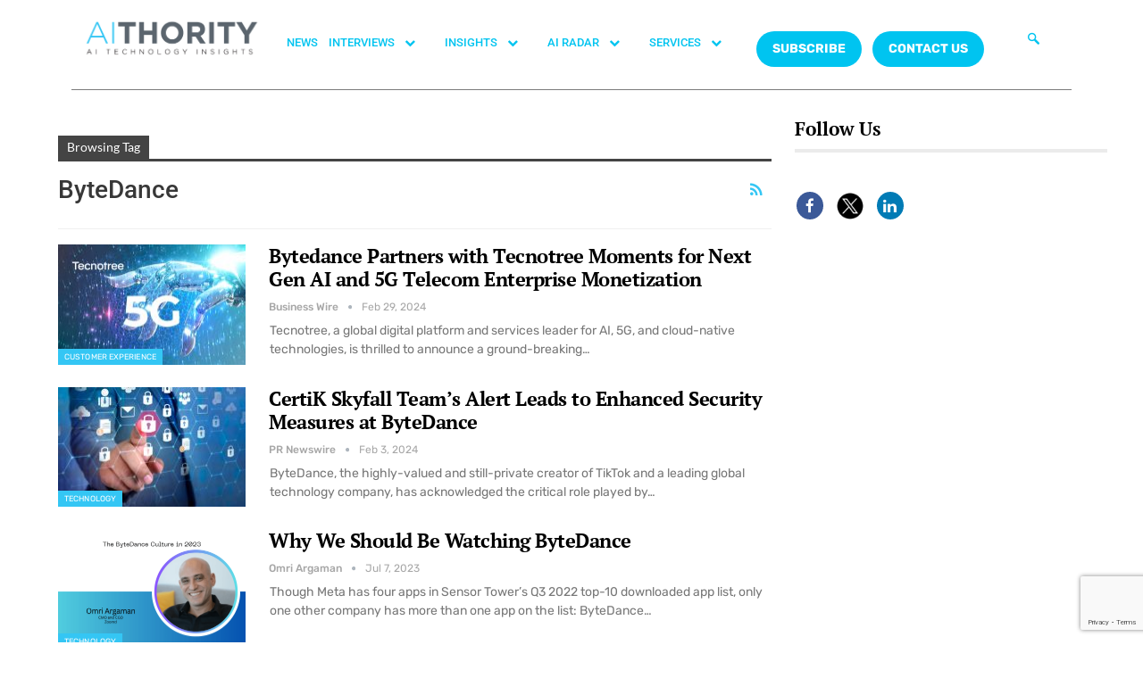

--- FILE ---
content_type: text/html; charset=utf-8
request_url: https://www.google.com/recaptcha/api2/anchor?ar=1&k=6Lc7zqoeAAAAAE-jPtW-bJGgpJyLZeApLxb9Tyth&co=aHR0cHM6Ly9haXRob3JpdHkuY29tOjQ0Mw..&hl=en&v=N67nZn4AqZkNcbeMu4prBgzg&size=invisible&anchor-ms=20000&execute-ms=30000&cb=rlxd21yuvjrv
body_size: 48758
content:
<!DOCTYPE HTML><html dir="ltr" lang="en"><head><meta http-equiv="Content-Type" content="text/html; charset=UTF-8">
<meta http-equiv="X-UA-Compatible" content="IE=edge">
<title>reCAPTCHA</title>
<style type="text/css">
/* cyrillic-ext */
@font-face {
  font-family: 'Roboto';
  font-style: normal;
  font-weight: 400;
  font-stretch: 100%;
  src: url(//fonts.gstatic.com/s/roboto/v48/KFO7CnqEu92Fr1ME7kSn66aGLdTylUAMa3GUBHMdazTgWw.woff2) format('woff2');
  unicode-range: U+0460-052F, U+1C80-1C8A, U+20B4, U+2DE0-2DFF, U+A640-A69F, U+FE2E-FE2F;
}
/* cyrillic */
@font-face {
  font-family: 'Roboto';
  font-style: normal;
  font-weight: 400;
  font-stretch: 100%;
  src: url(//fonts.gstatic.com/s/roboto/v48/KFO7CnqEu92Fr1ME7kSn66aGLdTylUAMa3iUBHMdazTgWw.woff2) format('woff2');
  unicode-range: U+0301, U+0400-045F, U+0490-0491, U+04B0-04B1, U+2116;
}
/* greek-ext */
@font-face {
  font-family: 'Roboto';
  font-style: normal;
  font-weight: 400;
  font-stretch: 100%;
  src: url(//fonts.gstatic.com/s/roboto/v48/KFO7CnqEu92Fr1ME7kSn66aGLdTylUAMa3CUBHMdazTgWw.woff2) format('woff2');
  unicode-range: U+1F00-1FFF;
}
/* greek */
@font-face {
  font-family: 'Roboto';
  font-style: normal;
  font-weight: 400;
  font-stretch: 100%;
  src: url(//fonts.gstatic.com/s/roboto/v48/KFO7CnqEu92Fr1ME7kSn66aGLdTylUAMa3-UBHMdazTgWw.woff2) format('woff2');
  unicode-range: U+0370-0377, U+037A-037F, U+0384-038A, U+038C, U+038E-03A1, U+03A3-03FF;
}
/* math */
@font-face {
  font-family: 'Roboto';
  font-style: normal;
  font-weight: 400;
  font-stretch: 100%;
  src: url(//fonts.gstatic.com/s/roboto/v48/KFO7CnqEu92Fr1ME7kSn66aGLdTylUAMawCUBHMdazTgWw.woff2) format('woff2');
  unicode-range: U+0302-0303, U+0305, U+0307-0308, U+0310, U+0312, U+0315, U+031A, U+0326-0327, U+032C, U+032F-0330, U+0332-0333, U+0338, U+033A, U+0346, U+034D, U+0391-03A1, U+03A3-03A9, U+03B1-03C9, U+03D1, U+03D5-03D6, U+03F0-03F1, U+03F4-03F5, U+2016-2017, U+2034-2038, U+203C, U+2040, U+2043, U+2047, U+2050, U+2057, U+205F, U+2070-2071, U+2074-208E, U+2090-209C, U+20D0-20DC, U+20E1, U+20E5-20EF, U+2100-2112, U+2114-2115, U+2117-2121, U+2123-214F, U+2190, U+2192, U+2194-21AE, U+21B0-21E5, U+21F1-21F2, U+21F4-2211, U+2213-2214, U+2216-22FF, U+2308-230B, U+2310, U+2319, U+231C-2321, U+2336-237A, U+237C, U+2395, U+239B-23B7, U+23D0, U+23DC-23E1, U+2474-2475, U+25AF, U+25B3, U+25B7, U+25BD, U+25C1, U+25CA, U+25CC, U+25FB, U+266D-266F, U+27C0-27FF, U+2900-2AFF, U+2B0E-2B11, U+2B30-2B4C, U+2BFE, U+3030, U+FF5B, U+FF5D, U+1D400-1D7FF, U+1EE00-1EEFF;
}
/* symbols */
@font-face {
  font-family: 'Roboto';
  font-style: normal;
  font-weight: 400;
  font-stretch: 100%;
  src: url(//fonts.gstatic.com/s/roboto/v48/KFO7CnqEu92Fr1ME7kSn66aGLdTylUAMaxKUBHMdazTgWw.woff2) format('woff2');
  unicode-range: U+0001-000C, U+000E-001F, U+007F-009F, U+20DD-20E0, U+20E2-20E4, U+2150-218F, U+2190, U+2192, U+2194-2199, U+21AF, U+21E6-21F0, U+21F3, U+2218-2219, U+2299, U+22C4-22C6, U+2300-243F, U+2440-244A, U+2460-24FF, U+25A0-27BF, U+2800-28FF, U+2921-2922, U+2981, U+29BF, U+29EB, U+2B00-2BFF, U+4DC0-4DFF, U+FFF9-FFFB, U+10140-1018E, U+10190-1019C, U+101A0, U+101D0-101FD, U+102E0-102FB, U+10E60-10E7E, U+1D2C0-1D2D3, U+1D2E0-1D37F, U+1F000-1F0FF, U+1F100-1F1AD, U+1F1E6-1F1FF, U+1F30D-1F30F, U+1F315, U+1F31C, U+1F31E, U+1F320-1F32C, U+1F336, U+1F378, U+1F37D, U+1F382, U+1F393-1F39F, U+1F3A7-1F3A8, U+1F3AC-1F3AF, U+1F3C2, U+1F3C4-1F3C6, U+1F3CA-1F3CE, U+1F3D4-1F3E0, U+1F3ED, U+1F3F1-1F3F3, U+1F3F5-1F3F7, U+1F408, U+1F415, U+1F41F, U+1F426, U+1F43F, U+1F441-1F442, U+1F444, U+1F446-1F449, U+1F44C-1F44E, U+1F453, U+1F46A, U+1F47D, U+1F4A3, U+1F4B0, U+1F4B3, U+1F4B9, U+1F4BB, U+1F4BF, U+1F4C8-1F4CB, U+1F4D6, U+1F4DA, U+1F4DF, U+1F4E3-1F4E6, U+1F4EA-1F4ED, U+1F4F7, U+1F4F9-1F4FB, U+1F4FD-1F4FE, U+1F503, U+1F507-1F50B, U+1F50D, U+1F512-1F513, U+1F53E-1F54A, U+1F54F-1F5FA, U+1F610, U+1F650-1F67F, U+1F687, U+1F68D, U+1F691, U+1F694, U+1F698, U+1F6AD, U+1F6B2, U+1F6B9-1F6BA, U+1F6BC, U+1F6C6-1F6CF, U+1F6D3-1F6D7, U+1F6E0-1F6EA, U+1F6F0-1F6F3, U+1F6F7-1F6FC, U+1F700-1F7FF, U+1F800-1F80B, U+1F810-1F847, U+1F850-1F859, U+1F860-1F887, U+1F890-1F8AD, U+1F8B0-1F8BB, U+1F8C0-1F8C1, U+1F900-1F90B, U+1F93B, U+1F946, U+1F984, U+1F996, U+1F9E9, U+1FA00-1FA6F, U+1FA70-1FA7C, U+1FA80-1FA89, U+1FA8F-1FAC6, U+1FACE-1FADC, U+1FADF-1FAE9, U+1FAF0-1FAF8, U+1FB00-1FBFF;
}
/* vietnamese */
@font-face {
  font-family: 'Roboto';
  font-style: normal;
  font-weight: 400;
  font-stretch: 100%;
  src: url(//fonts.gstatic.com/s/roboto/v48/KFO7CnqEu92Fr1ME7kSn66aGLdTylUAMa3OUBHMdazTgWw.woff2) format('woff2');
  unicode-range: U+0102-0103, U+0110-0111, U+0128-0129, U+0168-0169, U+01A0-01A1, U+01AF-01B0, U+0300-0301, U+0303-0304, U+0308-0309, U+0323, U+0329, U+1EA0-1EF9, U+20AB;
}
/* latin-ext */
@font-face {
  font-family: 'Roboto';
  font-style: normal;
  font-weight: 400;
  font-stretch: 100%;
  src: url(//fonts.gstatic.com/s/roboto/v48/KFO7CnqEu92Fr1ME7kSn66aGLdTylUAMa3KUBHMdazTgWw.woff2) format('woff2');
  unicode-range: U+0100-02BA, U+02BD-02C5, U+02C7-02CC, U+02CE-02D7, U+02DD-02FF, U+0304, U+0308, U+0329, U+1D00-1DBF, U+1E00-1E9F, U+1EF2-1EFF, U+2020, U+20A0-20AB, U+20AD-20C0, U+2113, U+2C60-2C7F, U+A720-A7FF;
}
/* latin */
@font-face {
  font-family: 'Roboto';
  font-style: normal;
  font-weight: 400;
  font-stretch: 100%;
  src: url(//fonts.gstatic.com/s/roboto/v48/KFO7CnqEu92Fr1ME7kSn66aGLdTylUAMa3yUBHMdazQ.woff2) format('woff2');
  unicode-range: U+0000-00FF, U+0131, U+0152-0153, U+02BB-02BC, U+02C6, U+02DA, U+02DC, U+0304, U+0308, U+0329, U+2000-206F, U+20AC, U+2122, U+2191, U+2193, U+2212, U+2215, U+FEFF, U+FFFD;
}
/* cyrillic-ext */
@font-face {
  font-family: 'Roboto';
  font-style: normal;
  font-weight: 500;
  font-stretch: 100%;
  src: url(//fonts.gstatic.com/s/roboto/v48/KFO7CnqEu92Fr1ME7kSn66aGLdTylUAMa3GUBHMdazTgWw.woff2) format('woff2');
  unicode-range: U+0460-052F, U+1C80-1C8A, U+20B4, U+2DE0-2DFF, U+A640-A69F, U+FE2E-FE2F;
}
/* cyrillic */
@font-face {
  font-family: 'Roboto';
  font-style: normal;
  font-weight: 500;
  font-stretch: 100%;
  src: url(//fonts.gstatic.com/s/roboto/v48/KFO7CnqEu92Fr1ME7kSn66aGLdTylUAMa3iUBHMdazTgWw.woff2) format('woff2');
  unicode-range: U+0301, U+0400-045F, U+0490-0491, U+04B0-04B1, U+2116;
}
/* greek-ext */
@font-face {
  font-family: 'Roboto';
  font-style: normal;
  font-weight: 500;
  font-stretch: 100%;
  src: url(//fonts.gstatic.com/s/roboto/v48/KFO7CnqEu92Fr1ME7kSn66aGLdTylUAMa3CUBHMdazTgWw.woff2) format('woff2');
  unicode-range: U+1F00-1FFF;
}
/* greek */
@font-face {
  font-family: 'Roboto';
  font-style: normal;
  font-weight: 500;
  font-stretch: 100%;
  src: url(//fonts.gstatic.com/s/roboto/v48/KFO7CnqEu92Fr1ME7kSn66aGLdTylUAMa3-UBHMdazTgWw.woff2) format('woff2');
  unicode-range: U+0370-0377, U+037A-037F, U+0384-038A, U+038C, U+038E-03A1, U+03A3-03FF;
}
/* math */
@font-face {
  font-family: 'Roboto';
  font-style: normal;
  font-weight: 500;
  font-stretch: 100%;
  src: url(//fonts.gstatic.com/s/roboto/v48/KFO7CnqEu92Fr1ME7kSn66aGLdTylUAMawCUBHMdazTgWw.woff2) format('woff2');
  unicode-range: U+0302-0303, U+0305, U+0307-0308, U+0310, U+0312, U+0315, U+031A, U+0326-0327, U+032C, U+032F-0330, U+0332-0333, U+0338, U+033A, U+0346, U+034D, U+0391-03A1, U+03A3-03A9, U+03B1-03C9, U+03D1, U+03D5-03D6, U+03F0-03F1, U+03F4-03F5, U+2016-2017, U+2034-2038, U+203C, U+2040, U+2043, U+2047, U+2050, U+2057, U+205F, U+2070-2071, U+2074-208E, U+2090-209C, U+20D0-20DC, U+20E1, U+20E5-20EF, U+2100-2112, U+2114-2115, U+2117-2121, U+2123-214F, U+2190, U+2192, U+2194-21AE, U+21B0-21E5, U+21F1-21F2, U+21F4-2211, U+2213-2214, U+2216-22FF, U+2308-230B, U+2310, U+2319, U+231C-2321, U+2336-237A, U+237C, U+2395, U+239B-23B7, U+23D0, U+23DC-23E1, U+2474-2475, U+25AF, U+25B3, U+25B7, U+25BD, U+25C1, U+25CA, U+25CC, U+25FB, U+266D-266F, U+27C0-27FF, U+2900-2AFF, U+2B0E-2B11, U+2B30-2B4C, U+2BFE, U+3030, U+FF5B, U+FF5D, U+1D400-1D7FF, U+1EE00-1EEFF;
}
/* symbols */
@font-face {
  font-family: 'Roboto';
  font-style: normal;
  font-weight: 500;
  font-stretch: 100%;
  src: url(//fonts.gstatic.com/s/roboto/v48/KFO7CnqEu92Fr1ME7kSn66aGLdTylUAMaxKUBHMdazTgWw.woff2) format('woff2');
  unicode-range: U+0001-000C, U+000E-001F, U+007F-009F, U+20DD-20E0, U+20E2-20E4, U+2150-218F, U+2190, U+2192, U+2194-2199, U+21AF, U+21E6-21F0, U+21F3, U+2218-2219, U+2299, U+22C4-22C6, U+2300-243F, U+2440-244A, U+2460-24FF, U+25A0-27BF, U+2800-28FF, U+2921-2922, U+2981, U+29BF, U+29EB, U+2B00-2BFF, U+4DC0-4DFF, U+FFF9-FFFB, U+10140-1018E, U+10190-1019C, U+101A0, U+101D0-101FD, U+102E0-102FB, U+10E60-10E7E, U+1D2C0-1D2D3, U+1D2E0-1D37F, U+1F000-1F0FF, U+1F100-1F1AD, U+1F1E6-1F1FF, U+1F30D-1F30F, U+1F315, U+1F31C, U+1F31E, U+1F320-1F32C, U+1F336, U+1F378, U+1F37D, U+1F382, U+1F393-1F39F, U+1F3A7-1F3A8, U+1F3AC-1F3AF, U+1F3C2, U+1F3C4-1F3C6, U+1F3CA-1F3CE, U+1F3D4-1F3E0, U+1F3ED, U+1F3F1-1F3F3, U+1F3F5-1F3F7, U+1F408, U+1F415, U+1F41F, U+1F426, U+1F43F, U+1F441-1F442, U+1F444, U+1F446-1F449, U+1F44C-1F44E, U+1F453, U+1F46A, U+1F47D, U+1F4A3, U+1F4B0, U+1F4B3, U+1F4B9, U+1F4BB, U+1F4BF, U+1F4C8-1F4CB, U+1F4D6, U+1F4DA, U+1F4DF, U+1F4E3-1F4E6, U+1F4EA-1F4ED, U+1F4F7, U+1F4F9-1F4FB, U+1F4FD-1F4FE, U+1F503, U+1F507-1F50B, U+1F50D, U+1F512-1F513, U+1F53E-1F54A, U+1F54F-1F5FA, U+1F610, U+1F650-1F67F, U+1F687, U+1F68D, U+1F691, U+1F694, U+1F698, U+1F6AD, U+1F6B2, U+1F6B9-1F6BA, U+1F6BC, U+1F6C6-1F6CF, U+1F6D3-1F6D7, U+1F6E0-1F6EA, U+1F6F0-1F6F3, U+1F6F7-1F6FC, U+1F700-1F7FF, U+1F800-1F80B, U+1F810-1F847, U+1F850-1F859, U+1F860-1F887, U+1F890-1F8AD, U+1F8B0-1F8BB, U+1F8C0-1F8C1, U+1F900-1F90B, U+1F93B, U+1F946, U+1F984, U+1F996, U+1F9E9, U+1FA00-1FA6F, U+1FA70-1FA7C, U+1FA80-1FA89, U+1FA8F-1FAC6, U+1FACE-1FADC, U+1FADF-1FAE9, U+1FAF0-1FAF8, U+1FB00-1FBFF;
}
/* vietnamese */
@font-face {
  font-family: 'Roboto';
  font-style: normal;
  font-weight: 500;
  font-stretch: 100%;
  src: url(//fonts.gstatic.com/s/roboto/v48/KFO7CnqEu92Fr1ME7kSn66aGLdTylUAMa3OUBHMdazTgWw.woff2) format('woff2');
  unicode-range: U+0102-0103, U+0110-0111, U+0128-0129, U+0168-0169, U+01A0-01A1, U+01AF-01B0, U+0300-0301, U+0303-0304, U+0308-0309, U+0323, U+0329, U+1EA0-1EF9, U+20AB;
}
/* latin-ext */
@font-face {
  font-family: 'Roboto';
  font-style: normal;
  font-weight: 500;
  font-stretch: 100%;
  src: url(//fonts.gstatic.com/s/roboto/v48/KFO7CnqEu92Fr1ME7kSn66aGLdTylUAMa3KUBHMdazTgWw.woff2) format('woff2');
  unicode-range: U+0100-02BA, U+02BD-02C5, U+02C7-02CC, U+02CE-02D7, U+02DD-02FF, U+0304, U+0308, U+0329, U+1D00-1DBF, U+1E00-1E9F, U+1EF2-1EFF, U+2020, U+20A0-20AB, U+20AD-20C0, U+2113, U+2C60-2C7F, U+A720-A7FF;
}
/* latin */
@font-face {
  font-family: 'Roboto';
  font-style: normal;
  font-weight: 500;
  font-stretch: 100%;
  src: url(//fonts.gstatic.com/s/roboto/v48/KFO7CnqEu92Fr1ME7kSn66aGLdTylUAMa3yUBHMdazQ.woff2) format('woff2');
  unicode-range: U+0000-00FF, U+0131, U+0152-0153, U+02BB-02BC, U+02C6, U+02DA, U+02DC, U+0304, U+0308, U+0329, U+2000-206F, U+20AC, U+2122, U+2191, U+2193, U+2212, U+2215, U+FEFF, U+FFFD;
}
/* cyrillic-ext */
@font-face {
  font-family: 'Roboto';
  font-style: normal;
  font-weight: 900;
  font-stretch: 100%;
  src: url(//fonts.gstatic.com/s/roboto/v48/KFO7CnqEu92Fr1ME7kSn66aGLdTylUAMa3GUBHMdazTgWw.woff2) format('woff2');
  unicode-range: U+0460-052F, U+1C80-1C8A, U+20B4, U+2DE0-2DFF, U+A640-A69F, U+FE2E-FE2F;
}
/* cyrillic */
@font-face {
  font-family: 'Roboto';
  font-style: normal;
  font-weight: 900;
  font-stretch: 100%;
  src: url(//fonts.gstatic.com/s/roboto/v48/KFO7CnqEu92Fr1ME7kSn66aGLdTylUAMa3iUBHMdazTgWw.woff2) format('woff2');
  unicode-range: U+0301, U+0400-045F, U+0490-0491, U+04B0-04B1, U+2116;
}
/* greek-ext */
@font-face {
  font-family: 'Roboto';
  font-style: normal;
  font-weight: 900;
  font-stretch: 100%;
  src: url(//fonts.gstatic.com/s/roboto/v48/KFO7CnqEu92Fr1ME7kSn66aGLdTylUAMa3CUBHMdazTgWw.woff2) format('woff2');
  unicode-range: U+1F00-1FFF;
}
/* greek */
@font-face {
  font-family: 'Roboto';
  font-style: normal;
  font-weight: 900;
  font-stretch: 100%;
  src: url(//fonts.gstatic.com/s/roboto/v48/KFO7CnqEu92Fr1ME7kSn66aGLdTylUAMa3-UBHMdazTgWw.woff2) format('woff2');
  unicode-range: U+0370-0377, U+037A-037F, U+0384-038A, U+038C, U+038E-03A1, U+03A3-03FF;
}
/* math */
@font-face {
  font-family: 'Roboto';
  font-style: normal;
  font-weight: 900;
  font-stretch: 100%;
  src: url(//fonts.gstatic.com/s/roboto/v48/KFO7CnqEu92Fr1ME7kSn66aGLdTylUAMawCUBHMdazTgWw.woff2) format('woff2');
  unicode-range: U+0302-0303, U+0305, U+0307-0308, U+0310, U+0312, U+0315, U+031A, U+0326-0327, U+032C, U+032F-0330, U+0332-0333, U+0338, U+033A, U+0346, U+034D, U+0391-03A1, U+03A3-03A9, U+03B1-03C9, U+03D1, U+03D5-03D6, U+03F0-03F1, U+03F4-03F5, U+2016-2017, U+2034-2038, U+203C, U+2040, U+2043, U+2047, U+2050, U+2057, U+205F, U+2070-2071, U+2074-208E, U+2090-209C, U+20D0-20DC, U+20E1, U+20E5-20EF, U+2100-2112, U+2114-2115, U+2117-2121, U+2123-214F, U+2190, U+2192, U+2194-21AE, U+21B0-21E5, U+21F1-21F2, U+21F4-2211, U+2213-2214, U+2216-22FF, U+2308-230B, U+2310, U+2319, U+231C-2321, U+2336-237A, U+237C, U+2395, U+239B-23B7, U+23D0, U+23DC-23E1, U+2474-2475, U+25AF, U+25B3, U+25B7, U+25BD, U+25C1, U+25CA, U+25CC, U+25FB, U+266D-266F, U+27C0-27FF, U+2900-2AFF, U+2B0E-2B11, U+2B30-2B4C, U+2BFE, U+3030, U+FF5B, U+FF5D, U+1D400-1D7FF, U+1EE00-1EEFF;
}
/* symbols */
@font-face {
  font-family: 'Roboto';
  font-style: normal;
  font-weight: 900;
  font-stretch: 100%;
  src: url(//fonts.gstatic.com/s/roboto/v48/KFO7CnqEu92Fr1ME7kSn66aGLdTylUAMaxKUBHMdazTgWw.woff2) format('woff2');
  unicode-range: U+0001-000C, U+000E-001F, U+007F-009F, U+20DD-20E0, U+20E2-20E4, U+2150-218F, U+2190, U+2192, U+2194-2199, U+21AF, U+21E6-21F0, U+21F3, U+2218-2219, U+2299, U+22C4-22C6, U+2300-243F, U+2440-244A, U+2460-24FF, U+25A0-27BF, U+2800-28FF, U+2921-2922, U+2981, U+29BF, U+29EB, U+2B00-2BFF, U+4DC0-4DFF, U+FFF9-FFFB, U+10140-1018E, U+10190-1019C, U+101A0, U+101D0-101FD, U+102E0-102FB, U+10E60-10E7E, U+1D2C0-1D2D3, U+1D2E0-1D37F, U+1F000-1F0FF, U+1F100-1F1AD, U+1F1E6-1F1FF, U+1F30D-1F30F, U+1F315, U+1F31C, U+1F31E, U+1F320-1F32C, U+1F336, U+1F378, U+1F37D, U+1F382, U+1F393-1F39F, U+1F3A7-1F3A8, U+1F3AC-1F3AF, U+1F3C2, U+1F3C4-1F3C6, U+1F3CA-1F3CE, U+1F3D4-1F3E0, U+1F3ED, U+1F3F1-1F3F3, U+1F3F5-1F3F7, U+1F408, U+1F415, U+1F41F, U+1F426, U+1F43F, U+1F441-1F442, U+1F444, U+1F446-1F449, U+1F44C-1F44E, U+1F453, U+1F46A, U+1F47D, U+1F4A3, U+1F4B0, U+1F4B3, U+1F4B9, U+1F4BB, U+1F4BF, U+1F4C8-1F4CB, U+1F4D6, U+1F4DA, U+1F4DF, U+1F4E3-1F4E6, U+1F4EA-1F4ED, U+1F4F7, U+1F4F9-1F4FB, U+1F4FD-1F4FE, U+1F503, U+1F507-1F50B, U+1F50D, U+1F512-1F513, U+1F53E-1F54A, U+1F54F-1F5FA, U+1F610, U+1F650-1F67F, U+1F687, U+1F68D, U+1F691, U+1F694, U+1F698, U+1F6AD, U+1F6B2, U+1F6B9-1F6BA, U+1F6BC, U+1F6C6-1F6CF, U+1F6D3-1F6D7, U+1F6E0-1F6EA, U+1F6F0-1F6F3, U+1F6F7-1F6FC, U+1F700-1F7FF, U+1F800-1F80B, U+1F810-1F847, U+1F850-1F859, U+1F860-1F887, U+1F890-1F8AD, U+1F8B0-1F8BB, U+1F8C0-1F8C1, U+1F900-1F90B, U+1F93B, U+1F946, U+1F984, U+1F996, U+1F9E9, U+1FA00-1FA6F, U+1FA70-1FA7C, U+1FA80-1FA89, U+1FA8F-1FAC6, U+1FACE-1FADC, U+1FADF-1FAE9, U+1FAF0-1FAF8, U+1FB00-1FBFF;
}
/* vietnamese */
@font-face {
  font-family: 'Roboto';
  font-style: normal;
  font-weight: 900;
  font-stretch: 100%;
  src: url(//fonts.gstatic.com/s/roboto/v48/KFO7CnqEu92Fr1ME7kSn66aGLdTylUAMa3OUBHMdazTgWw.woff2) format('woff2');
  unicode-range: U+0102-0103, U+0110-0111, U+0128-0129, U+0168-0169, U+01A0-01A1, U+01AF-01B0, U+0300-0301, U+0303-0304, U+0308-0309, U+0323, U+0329, U+1EA0-1EF9, U+20AB;
}
/* latin-ext */
@font-face {
  font-family: 'Roboto';
  font-style: normal;
  font-weight: 900;
  font-stretch: 100%;
  src: url(//fonts.gstatic.com/s/roboto/v48/KFO7CnqEu92Fr1ME7kSn66aGLdTylUAMa3KUBHMdazTgWw.woff2) format('woff2');
  unicode-range: U+0100-02BA, U+02BD-02C5, U+02C7-02CC, U+02CE-02D7, U+02DD-02FF, U+0304, U+0308, U+0329, U+1D00-1DBF, U+1E00-1E9F, U+1EF2-1EFF, U+2020, U+20A0-20AB, U+20AD-20C0, U+2113, U+2C60-2C7F, U+A720-A7FF;
}
/* latin */
@font-face {
  font-family: 'Roboto';
  font-style: normal;
  font-weight: 900;
  font-stretch: 100%;
  src: url(//fonts.gstatic.com/s/roboto/v48/KFO7CnqEu92Fr1ME7kSn66aGLdTylUAMa3yUBHMdazQ.woff2) format('woff2');
  unicode-range: U+0000-00FF, U+0131, U+0152-0153, U+02BB-02BC, U+02C6, U+02DA, U+02DC, U+0304, U+0308, U+0329, U+2000-206F, U+20AC, U+2122, U+2191, U+2193, U+2212, U+2215, U+FEFF, U+FFFD;
}

</style>
<link rel="stylesheet" type="text/css" href="https://www.gstatic.com/recaptcha/releases/N67nZn4AqZkNcbeMu4prBgzg/styles__ltr.css">
<script nonce="AB0YDyORPq4JcrWNbmBXMw" type="text/javascript">window['__recaptcha_api'] = 'https://www.google.com/recaptcha/api2/';</script>
<script type="text/javascript" src="https://www.gstatic.com/recaptcha/releases/N67nZn4AqZkNcbeMu4prBgzg/recaptcha__en.js" nonce="AB0YDyORPq4JcrWNbmBXMw">
      
    </script></head>
<body><div id="rc-anchor-alert" class="rc-anchor-alert"></div>
<input type="hidden" id="recaptcha-token" value="[base64]">
<script type="text/javascript" nonce="AB0YDyORPq4JcrWNbmBXMw">
      recaptcha.anchor.Main.init("[\x22ainput\x22,[\x22bgdata\x22,\x22\x22,\[base64]/[base64]/[base64]/[base64]/[base64]/[base64]/KGcoTywyNTMsTy5PKSxVRyhPLEMpKTpnKE8sMjUzLEMpLE8pKSxsKSksTykpfSxieT1mdW5jdGlvbihDLE8sdSxsKXtmb3IobD0odT1SKEMpLDApO08+MDtPLS0pbD1sPDw4fFooQyk7ZyhDLHUsbCl9LFVHPWZ1bmN0aW9uKEMsTyl7Qy5pLmxlbmd0aD4xMDQ/[base64]/[base64]/[base64]/[base64]/[base64]/[base64]/[base64]\\u003d\x22,\[base64]\x22,\x22w5/Dv8KRV1nCosKqw7XDrATChXrDlyLCjTc/wpfCq8Kaw5HDvTcaBn1PwpxPXMKTwrY3wpnDpz7DsyfDvV5NRDrCtsKSw5rDocOhXwTDhHLCoVHDuSDCq8KYXsKsMsOjwpZCN8Kow5BwTcKJwrY/UcOTw5JgW2RlfFfCnMOhHS3CmjnDp0vDiB3DsEFFN8KEQiANw43DlMKUw5FuwopSDsOyZRnDpy7CsMKQw6hjeU3DjMOOwpUVcsORwrLDksKmYMOHwrHCgQY/wr7DlUlZMsOqwpnCo8OUIcKbEsO5w5YORMK5w4BTScOIwqPDhRjCpcKeJX/ChMKpUMOPC8OHw57DgMOJcizDqcOlwoDCp8OjSMKiwqXDq8OCw4l5wqMHExsQw5VYRlcaQi/DuVXDnMO4JsKnYsOWw64vGsOpJcKQw5oGwofCuMKmw7nDigzDt8OoXMKQfD9CTQHDscOBDsOUw63DrsKwwpZ4w5XDqQ40P0zChSYjb0QABVcBw74IA8OlwplIHhzCgDDDlcOdwp1owqxyNsKpJVHDowYWbsK+QDdGw5rCl8Okd8KafVFEw7tIIm/[base64]/CrsKaw6DDsR4ATncTw4ZjwqzDmMKewpsVGMOLwrTDng9+woDCi1XDlRHDjcKrw7EvwqgpRkBowqZaMMKPwpIScWXCoDTCnHR2w697wpdrHErDpxDDksKpwoBoIsOgwq/[base64]/woDCmWlqwppNw4BcRSXCpsOoAsODwqvCgFAiVjtyHxLDmsOOw7jDtcKaw7RaUsO/cWFVwq7DkgFAw4fDscKrGC7DpMK6woEePlPClDJLw7gXwovChloUdsOpbmJEwq0pIsK+woI5wqtBXcO0X8OcwrNSJTLDjgbCn8KaL8KrOMKvPMK3w73CtMKmwqYuw5PDi0giw7LDjwvCtXBVwqs6McK5Kw3CosK9wrvDg8O/WcKzYMKKSE0Vw5BKwo8lKMO/w6XDoWXDnhZbYcKyfsKWwqbCmsKFwqjCg8K7wr7CnsKPUMO6Yj4XAsKWF0PDtcOlw4wIQh40OkTDn8Kpw77CjAV1w4B1w54STDHCp8OWw7jCmMK6wrBHE8KowozDmkrDvMKrEmE7wqzDkFoxB8Ofw4M7w4QRVMKoTgFvbWpjw4RVwpjDvFs9w6bCocKpOH/[base64]/Ds8KOCsK4f8OIw78UccOVwrN/wojDt8Kee34ncMK4w7tsA8KBdljCusOfwq5cPsOAw4fCvUPCoA9hw6Yiwql3KMKNesORZhLDm2E5ccKhwpnDjsKZw4jDv8KYw4HDsCjCr2DCg8KVwrTCk8Kjw5HCmw7DscOBFsOFSlvDlsO4wovDk8Ofw5bCv8OAw645Q8Ktw6pbEll1wrE3wo1eA8Kawo/[base64]/E8Kww5jCgMOTHxlQA1PCp2AuwrjDnl9+w5XCi2jCknt/[base64]/KMKXwpsxPMOmwpnCjQjDhcOeYXTDhShCw7hEwp/CmsOYwo5AQl3DjcORKxJQPiE/wqbDoxBlwoDCoMOaUsONOi9Vw6g+RMK3w7vCpcK1wpTDvMK8GGprGnFIA0hFwprDsgYfTsOCwoNewrdtHMOQC8KnfsKhw4bDnMKcKsONwqHCtcKFw5oww6Rgwrc2XMKBWBFVwrvDgMOWwqTCv8O8wqXDsC7CuH3Du8KWwrRswpPDjMK/[base64]/CuMKTAVJ1by8UCsO/w6zDj0cVw6YpM07DsMOXRsOFD8O1fVxwwpfDuzZywpHDlh/[base64]/w4FUwoZwRMOofcOeG31/wpfCqMOCw77Dsg5aw6wKw5LCt8KUwo00V8OWw63CpynCuVjDhMKuw4E1V8KvwoRQw7PDqsK4wrvCoE7CkjcaN8O4wrFgSsKkPcKubz03G1BDw7TDg8KSY3ExS8OZwq42w64ewpFLGnRsTy8sF8KAdsOnwqfDj8KPwrPDpWLCv8O7RMK/[base64]/HkIQU0BLFMOKw4TCn8K/NcKmCDEvLzvCvS4wTSzCocKzwoPCuwLDnC/Ds8OIwpTChD3CgTLCnsOMUcKeCMKEwprCg8O3OcOUSsObw57CkwHCqmvCtWU+w6/[base64]/ChcK+eMOxD8K2wqzCjcOow71Tw7jCgMKvw6leQ8KuecOHI8O0w7TCokLDgsOZCCbCj2HCtHdMwprDicKhUMOJw48aw54tZlYJwokYCMKSwpBJO2shw4UtwrzDr03CksKRS2kcw4PDtG5pJcO3w7/DhcOZwrDCpnrCs8KHTiVWw6rDmGBgH8KqwoRYwpPCjMO8w7lRw6xuwoLCnxRMbAbClMOtHztBw6PCpMKDMjxnwrzCmGjCi1AAYk3CgUwzZCfCv3fDmwluEzDCiMOEwqzDgg3CplQeNcOrw5wjOMOrwoY3w4HCsMOvKRNzwoDCt0/CrT/DpkjDiCkEQcKKNsOhw6UGw5nCnxZmwozDs8KIw5DClnbCu1dNFizCtMOAw6I+I0tjN8Knw4PCv2XDiTJCcxzDs8Kcw7nCp8ORRcOhw4XCugEWw7ZVVn0RI1rCisOGSMKfwqR0w4nCigXDvSPDtFp0XcKdA10kb1R/dMOALcOWw67DvQDDm8KDwpNkwoTDmnfDo8OZHcKSM8OoKC9gVkAtw4YbVFvCu8K3X0gzw5XDo3pYHMOwfEfDrRHDqHAbJcOpDDPDncOSw4bCl3kOwq/DuApxJMOMJEZ8VVzCrsKPwqJhVQnDuMKswpnCsMKjw4YrworDmMOew5DDtkzDr8KVw7jCmTTCn8KGw5nDgsOaEGnDssKpG8OmwpA0YMKSAcOZDMKiFGomwrE1esObMFTCnGDChVjDlsOKaD3Dn23Cr8Oiw5fDjHzCg8Oowq4TFHE6wrByw60gwqLCo8KmRcK/LcK/ISrCtsKxV8OpQwhsw5XDvsKkw7jDr8K9w5PCgcKNw7p3wo3CicOLTcOgGsObw5VQwoMswosqIEfDvMKOS8Ouw4saw41Owod5DRNZw55ow4ZWLcOzKHVOw6vDtcOcw5TDlcK7dSTDgnfDqAfDtwDCuMKXHsO/KhHDucOvKcKlw7pQPC7DhVzDjD/CgVYFwojCnDsaw6XCl8KvwodiwohLFGbDqMKRwrsiJVgZV8KEwoPDi8KcAMO1B8K/wrwTMsKVw6PDjMK1EDRGw5PDqgFHbA9cwqHCnsOtPMOJbBvCqAxjwqRqAFbCucOWw41HZRJoJsOEwpIbVMKbDMK9w4JjwoFIeyHCrVRDwqHDtcK3KHh7w7Y/[base64]/wqJtwpJXwoDCnsOTRMKVCXzDnMKrLMK/wrjCnh9Xw4fCrX3CpzTCt8Opw6TDqsOGwrg6w64DVS8AwoMPVBpBwpvDlsOXLsK/w5XCu8KMw6M7OsOyMiVZw4cXEsKAw682w5oddcK+w6YGw54DwoDDpsK9KA3DgGjDhcOVw7zCsClnAsOUwqvDvDRISHjDhDQqw646VcKvw6ZPA0TDg8KuYg06w5lJM8OQw5fDjcK8A8OtQsKUw5HCo8KQFVkWwrAEY8ONWsOSwq/CiFTCmcOkwoXCkyc9LMOgOhfDvTMuw5g3fzV8w6jCrRAHwqzCp8OkwpJsRsKCwqPCnMKhQ8Kbw4fDjMOnw6jDni/CqHEXZErCvcO5A294w6PDq8OIwpoaw73DiMO1w7fDlUBCTGMxwqUmwpPCnBwhwpc1w4gVwqrDhMO0W8KAKMOmwo7CrcKpwo7Cvl4/w53CpsOocjosN8KDJhjDnRXCuj3CisKid8KpwojDpcK4DmXCvMKtwqoGIcK1wpDDtx7CvMO3BSnDuzTCoSvDsDLCjMOEw64Iw5vCpTTCg0FBwroHw7pnK8KJc8Olw75qw7hMwprCuWjDnlE/w47DvwLCtFzDlTQAwq7DusK2w6BADwLDpDDCksOrw7YGw7jDjsK5wqXCn3jCgcOLwoXDrMO0w7QFCxvCoCvDqB9aKUPDoGAvw5sjwo/CqmLClADCncO0wovCiQ4BwrjCkMK2wp1ubMOfwrMQCW/DpEUqe8KSwq0Qw5HCtcKmw7nDqMKzewrDjcKbw77CsyvDocO8IMKVwpfDicKGwpnCuk0rM8KdM1Bsw4gDwrtMwrJjw61Qw4bCg1ggPcKlwqpuw4QFM18OwpDDhU/DosK+w63Coj7DjsO4w4TDv8ONE3VNPRRBM00kEcOZw4/ChcK8w4NpIHgDHsKSwrZ4cwLDgnEZR0bDkX9gDFctwqXCv8KsFjhXw6dtwp9TwrPDi0fDg8OyG3bDq8Orw6BtwqYiwroFw4/[base64]/Ck3IMBF3DuT/DisOQwr/DgcOYKWnCjQMQwo7DogcpwqLCpMO5wrdkwqzDuA5WQB/Dj8O5w7ZsQcOqwoTDu3vDr8OxdxDCk2tuwobCrcK7w7gWwpgAEcKQCGFzYcKPwqQ/OsOHUsOmwqPCocOww6nCpTpgA8KkYsKQXxPCoUlDwqUzwo0JYsKvwqHCjibDtGx4acO2UsK/wogWFHQ1HDg2ccKHwpjCgAvDv8KCwr3CoiYiDQ0hGjNbwqZWw6fCmXd2wqrDihbCt1PDqMOGBMOJF8KNwrllPSHDhcKpBFXDnMKCw4PDkgvDtmYwwrfCrgcXwoLDqCDDmMKVw5RewpXDmMOWw6lFwoE9w7tUw7IUMsK0DMODYE/[base64]/Dv8KNEcKsOMKkw4Rtw7xNwqbDmlXCpsK4CD1CdmTDv27CknV8NFVVY1TDlT/DilTDj8O7WBsGfsK3wp/DpV/DjhDDosKLwrvCi8OOwolFw796AFLDkEbCoXrDlRbDhhvCq8OnPcKgfcOMw4fDsGsrFSDCtMOXwr5Aw65VYhrDrx8/XlZDw4dSIC1aw5oMw4nDosOxwpN8TMKFw7xDJwZzRU/CtsKsEcOXCsOjdHhww7F+AcKrbF9Jwo0Qw4M/[base64]/wpN1D8OKA0DDk8KKwoDChcK9w6xMwo1xVWFmCVvCiR/CnzvCkkrCicK1UcO2V8O8VnTDgMOPcjXDhWx2SVzDpsKcO8O2woJSI28+DMOhTsK2woIYf8Kzw4bDmGQDHw/CsjhJwoYowrTCgHTCrHB5w65Jw5nDihrDrsO8UMKIwoLDlQ9Owo/CrVtoVMO+QW47wq5dw7APwoNswrFENsO0ecOdCcKURcOPbcO8w4HDnBDCuFLDlMOdwqfDoMK0dmjDqBgFwovCpMOswqzClcKvSjxAwqxzwpjDgDIrIMO7w6bCg0wTwpp0wrQ/bcO7w7jDjn4qE01Ba8ObOMOMwpVlLMOUZyvDrsKOZ8KMNMOBw7NRSsK9RcKFw7xlcyrCvR/DlyNMw6hcBGTDj8KiJMKVwpwzQMOBDsK2LmvCmsOhTsKVw5PChsKiJGtawr5Nwq3DlTRMw6nCuURLw4/[base64]/CmG0TGcKDw64Aw4IOwppewo4/wpF8wo0DC2gqw50Jw5RLGEbDrsKIJcKwW8K+PsKFYsOXQ0zDmCZhw6EKelTCmcO/NCABYsO3BBDCsMOpNsKRwo/DrcO4Xg3DtsO8Bj/CiMO8w6XCoMOGw7VoTcKlw7U+JAnCrxLCg3/Cp8OzbsK6AsOXX08Ew7nDuB5iwr3Dsi9RUMO/[base64]/[base64]/Cl37Cs8O6L8KCGMObwqbDkD/DrcO5acKAwozDn8KdfMKbwrh1w4zDoyBzUMKhwoxjIxjCl0fDksKmwoDCvMOew75Dw6HDgltOYcKZwqFEw709w6t2w7XCg8K8K8KEwqvDiMKjV1Q1YQbDsHRvVMK/wpEfKnNfY1fDolLDvsKNw5wRPcKAw5QjZMO+w5PDrMKFX8KKwrlGwp5qw63CtxLCky/DgcKpPcK4KMO2wrjDpTUDaWtmw5bDnsOSR8KOwrQsFMOvWxXCmcK8wprChx7CtcO0w4bCqsOPVsO0KCV3T8KjAWchwq5Lw4HDlxJMw4piw70ETAvDlcKtw5hOFMKMw5bClGVVNcOfw5LDg3XCpQIww5khwqQXKsKnWXs/wq/Du8OLD15uw61Yw5DDqCoGw4PCsAsEWg/Csjw4V8Kvwp7DtGF5LsO2YFc4NsO3Nwkmw6rCjMKjLhjDmcOEwqHDnQ1MwqjDh8Ouw7A7w5XDocKZFcORCWdew47Cri3DqHEuw6vCtyh/w5DDm8KibEg2HMOrKjduaGzDgsKdIsKPw6jDi8KmRFcGw5x4AMKQC8OkCMKLWsK8McO5w7/Dk8KBByTChxEnwp/[base64]/CB4eCEQScMOBKMOrw7DDocOXwrpHwovDlU8zJ8KyFC1FD8OcTFRqw7o2wrMDbsKUZsOXJsKbMMOjNsKkwpUrc3LDucOuw6p8asKjwrcywozCpVvCvMKRw6LCk8KqwoHDu8OrwqUewrZ2JsOSwr9rXivDi8O5PcKGwp8AwpvCgHvCjsO2wpXDoC/[base64]/wrjDgcKSCMOJZiFQw5/CkcKgEcOFITDCjcK/w5TDisKXw6cYVsK/[base64]/IiXDisKuwrpmw4IXwrYewqrCvcKnW8KRw4DClcKawp8bSU/DocKCw7TCq8K+Bgxrw7PDicKRDl3DpsOFwoTDvMKjw4/CsMO1w48ww53CksKATcO5Z8OCNibDu3fCisKObiHDhMOIwqDDi8OLElQBE1sHw6lhw6NMw5BnwptIBGHCoULDtCfCtU0vacOVKmITwqQzw43DtR/DtMOGwqZ6EcKbVwfCgETCiMK3RUrDnWDCtSsLdMOUVFEkXU7DuMOow4IIwo8NTMOow7PCnmTDmMO4w7wqwqvCnFPDvjEfNA/ChH86UsK5KcKGeMO7dsOMYMOWVWXDtMKFHsO1w5/DisKzJcKtwqQyB2zDoivDgTvCscKZw55/F2LCuh/CuV5BwrJaw4Zdw6t6NGtNwr88NMOXw5FawqtvFAHCkMOCwq3DnsO8wqAERALDnBQ0MMOGf8Oaw6wnwo/CqMOfFcOfw7TDq2TCoSbCrFPCoWXDncKQTlPCmRctFGbClsKtwoLDgMKkwqzClsKGw5nDlT8cO35lwpfDoh9PSWk/B1s0AcKMwq3CkkMAwp7DqQhEwqRxccKVIsOVwqrCnsO3QTTDhMK+DX5EwpfDk8OCei0Hw4ogcMO3wpjDgsOpwqI+w69Qw6nCosK6K8OCHmQWE8Orw6AIwq/DqMK1dMOHw6jDqnjCtcKuE8O6EsKiw5sqwobDgwhQwpHDssOiw6rCkUTCjsOBM8KEPW9MHmkUeC5bw6BeRsKgKMOAw7XCoMOmw43DqzLDrsKoBDTCj1/CtMOswqVrCRdGwqR0w7Jpw7/CmMKOw6/Di8KXZ8OIL3c0wq0NwrR3wpQMw63Dr8O3cA7CkMKlf3vCoRvDqxnDh8Ohw6HCm8ORbMOxT8KDwphqOcOoAMODw6h2UyXDnnzDjsKgw7HDjG5BIsKLw4tFEHEDaQUDw4nDr1jCiGoKMHrDtwHCisKuw6/ChsODwofCkTtzwrvDtgLDtsOIw4PCvWBDwqkbCcO0w43DlEEywqPCt8K3woEjw4TDqzLDlA7DrnPCqcKcwofCvxjCl8KvRcONGz7DssOeHsKsDk4LTcKWRcKWw5/DuMKzXcK6woHDt8O/[base64]/DjEBYw7bDqlFiw5I6w4c4CsKaw7Faw5xYw7PCnD54wonChcO9U3vCnj0JNiMkw4ZWOsKMbQ0Fw6Edw7nDpsOPAsKwZsKuTDDDnMKcZx/Cu8KScGskN8Krw5PCowbDvnElG8KOb0rCt8KeUAc6WsKIw67DkMOQH3VHwrXChjvDh8K1w4bCqsO+woJiworChhR8wqkJwoh1w6NjdDfCjMKQwqcswppUF1g/w74xH8Oyw4zCiAljP8OJd8KRC8K4w7jDpMOKB8K+NMKyw4nCoRPDsVzCugzCrcKcwqbCpcKdA1/DrH9idsObwonCnXQfUAJ5aUkSfsOnwoJxcxUrAF5kw7sbw7o2wpgtOcKXw6UELsOJwr4lwoDDoMOxGG9TBB/CqC8Zw7fCqsKqaWUOw7pAL8ODw6/[base64]/U8KqbcKrw77CkTQie2zDjRBJZ8K6P8Ohw78XCy3CicO8OCVrGyR8WGxnVsK2Jn/DuGzDlmkqw4XCi1QuwphXwq/CjzjDmAcjVlXDpsOWG0XDmy1ew7DDtT/[base64]/Cu1ZDwpHChcKBA8KPByjCosKuwog+FcOKw6rCliUIwq08E8OGS8ONw5DDg8OaOMKowrtyM8KUFcOpED1ywrHDqTHCtGfDth/CjifCvitgf0khUlQrwoXDosOXwoNEV8K8a8Kyw7jDn2rCicKEwrdvPcK/Zk1fw5ogw5okH8OrYAcjw7ELCMKOFMOxSgvDn3xEaMKycHrDkGpmO8KuN8OywpRjScOlCcOzM8O0w59oCVIoQRPCkWDCoh/[base64]/UHwEDcO8w5lEwp5qbcKqwoUsJsK0X8OgPhTCs8OEdwARw4XCucOeIzEuDCPDrMK3w7ViECgQw7wrwoLDo8KJdMO4w60Vw4rDilnDi8KKwqXDpsO/acOmXcO4w6DDj8KtTsKZW8KpwrXDoGDDpWnCq09UEBnDqMOewqzDsATCm8O/[base64]/Dr8KzTi3DqMKxwokrw4xRwrgbwq95dMKqR21FcsOKwrrCkWU0wrHDpsO2w6JoKMKYe8Osw64Ww77CqyXCpcOxw5bCncKaw4xzw5fCtMKsMihew4zDnsKew5s0d8OwbSM7w6YJbEzDoMKdw497esOYcSt/wqTCpTdMYWNcLMOAwr7Ds3Vrw6ULOcKjfcOzwrHDiR7CihDCncK8TMOrfWrDpMKOwpHCtGkDwo1Iw7IyJsKwwqtkWRHCn2olUhtmV8KEw7/ChX5odHQrwq3Ct8KsT8OWw4TDiSLDmUrCjMOmwowcYQxCw7EECcK/dcO+w6DDsVQaZ8K1woFvU8OlwqPDikvDqlXCp2Ibf8Oew6w3wo97wqJ8bHPCtcOqS30eSMKZFmRzwqsSGm3CrMKVwp4cZcOvwroiwqPDqcKIw4U7w5/CiCHCh8ObwoU0w5DDusOLwpxPw7shA8KIGcKZSQ5zwo3CosO7w7rDhQ3DuSQowr3DsEk1McOGLnM7w40vwo9PHzzDgHAew45ywrvCrMK9w4jCnGtKGcKowrXCgMKMEcOtCcORwrdLw6PCvMKXYcOpZMKyYcOHIGPCvgdWwqXCocK0w7/CmyPCm8Ocw78xKXLDpS4rw4tkQHvDnCXDpsOFW0FSY8KJL8KMw4/[base64]/DlCTDoHfDgUp5aRBAwonDqzTCqcOKw6HDrsOkwqB5FsOXwrRiNCVRwqxXwoRQwr3Du2cQwo/DiiEOH8OhwpvCrMKXTE3ChMOlNcO5A8K4BU0mb03DssK6TcKOwqpQw7rCiClXwqMvw7HCjcKZR0FvdS0qwpPDqBnCm37CrwXDvMOYQMK9w6jDjj3CjMK/[base64]/[base64]/NMOJwr0kQQsUwqjCu8O/f0vDpcOYw4XCisO8wrQ/HcKuXmYFJW50LcKEUsK9dcOqBjvCqwrDrcOhw61jGSfDi8Oew6jDuTZ8SMOCwqFJw6NLw7Q/wrLCn2cRGTrDllLDgMOHQcOnwoFdwqLDncOewpfDucOSCGdKRGrDgl0FwrXDgzViCcO0BMO/[base64]/woPDiMKVUi7Cr8KlwqTCikbDrX8zw7jDsC05w4JgZznCrsKjwrvDgRTClEHCo8ONwppRwqVJw5tBwr9dwrjDhRRpPsOLKMKywr/Ckjksw5R/wrZ4NcO3wrHDjW7Cp8KCC8OeXMKNwpnDsVzDrxBiw4/[base64]/DjlF7wp/[base64]/JEBuw6NdIQLDgMKpwpYeY8KHLsKPw7DDpx/[base64]/wo0dw7LDlDUOwo8wZw1LWHPCgE5kwrnDusOMScKHIMO9SQXCocKewrTDhcKMw49vwqtuPiTCoxrDjRx8worDt0QoMWzDrFx+Wjgww5DDisKAw653w5bDkcOtDcO+OcK/[base64]/[base64]/W8KIwqsBI8OECcKQwo8two4tR8KOw4JSwofCokYMWHMGw6HCtHLDpcKJOHbCo8Kdw6E5wo7CoV/DghoMw6EIA8OJwqkgwoohF2HCj8Kcw5InwqHDkSDCimxRQl/Ds8K5dwo2w5l6wqx0MDHDjg7CusKIw6Elw6zDnkMmw5hywoNcIyPCgcKDwq4/woQVwoJxw5BSw4lRwr4FcCM1wobCqy3CqMKfwpTDilUgEcKGw7/[base64]/DmMOMwpIxw5FZABVRw7HCgAQ1S8O7wpIlwoDCocKDFVcbwp7DtRpPwprDlz9UC13CuSjDvMOEDGdhw7DDoMOSw5gyw6rDl3rCgWfCm1jDlkQFG1HCl8Ksw7l1KcKjGFldw5ExwqwDwq7DglITEMOdwpbDoMK8wo7Cu8KZBsK+aMO3O8OpMsKmR8Kkwo7CrsO/[base64]/Ik7Cv8O4BsK4wo4uS8KLdcORw6Ytw6k9PBfDlynClFImTsOQL07CvT/DlF8FcxBQw6MAw4lEwrgaw7zDujXDoMKSw74VRcKNJkTCuQ8Nw7/DuMOWWmlzS8O9FcOoHXfDqMKlICxjw7k9O8OGQcOzOHNpbMK6w5DDjAIswqx8w7XCpEHCky3DkDAobVrCtcOswpzDtMKeYGbDg8OsVyNqOHQmw73Cs8KEXcO0KxLCuMOQMSppSXgAw6YLLsK3wp7CkcOGwo5kWsKhIW8RwrfDmyRFbMK+wqzCmgoHbDImw5/Cm8ObNMOJw5jCuBZZQMKbQAzDo03Csn0jw7MMP8OmRcOQw4nCjiTDjHkvFcOrwoxoasOzw4TDvsKPwrxJKHkBwqzCo8OVbCRlSxnCrQ8DKcOgVMKBO39Mw6PDsy/[base64]/[base64]/DosOUwqd7w5rDkcKhw4jCpTrCtMKJwqQDV8OEbDfDqcOrw4dmYEktw4MZb8O5wo7DolLCs8ONw4HCug/CpsOmX0/[base64]/[base64]/[base64]/CisKMwrlWwp0aVsOhTCRiw6bCkcKkT2pecw3CmMKeHXnDhBNQYsOkPsKMfhkrw57DjsObw6nDrzcfBsODw4/CmsKLwrsNw4s3w5dSwqLCicOsA8OifsOBw7wXwpwUKcKqD0p/w4/CuRs+w7rCtR42wp3Ds2jCsHkTw7bCrsORwqV9IDHDpsOqwqwGK8O3f8Kgw4ItI8OKLmJ+an/DgcK5XcO4EMKqMBF7XcOjGMK2aWZfAg/[base64]/[base64]/CohcWw53DusKJw77DuSrCusOww6pfwobDq07CpsO/Azs6w4fDqBvDvMKkVcK8fsONFTjCqExzSsOJb8OJC0vCpcOLw49qWnPDjV4OacKVw67DosK7W8OhJcOMMcKrw7fCixXDpQ/DocKSXsKfwqBAwpjDtxpuWU7DgTXDpFhaV1Y8wrTDhUTCkcOABBHCpcKPUMKzQ8KkXkXCisKVwrrDtMKxDj3CinrDuWENw7DChsKMw4DCqcOhwqJrcD/CvMK4w6hgOcOWw6fDgSbDiMOdwrDDgWBhT8Otwq8zOcKmwoDDrkd2DFfDokg+w6DDo8KZw44YADLClwQlw5LClUgtJm3DqWFqbcOswoZcFcOURzFqwpHCksKVw7nDpcOEw4DDum7DtcO8wqzCjmbDicO/wqnCosKKw6lSNDfCm8KFw7/Dr8KaOwF+FmbDmsOAw5oSLMOBV8OFw5xIUsKyw5tNwrjCq8OAw5LDg8K5wo3CqFXDtgnCrHXDk8O+U8K3bsOBTMO3wrHDv8KTL2fCimxrwrEOw4gdw6jCt8OAwqBrwpjClXVxWnw7w7kfw4DDt0HCkkJgwp3CnD9zb3LDvWhWwobCnBzDucObbE95G8OQw4/[base64]/eFzDt8K7wo/DtMOjw7zCg8KYXMORdFLDnsKTE8KTwpUjYDXDkMOgwrk7ecKywqTDnBYPQsOZe8K4w6LCp8KUEn7CjMK6AMKHw57DqAzCgjfDgMOUHyJAwrjDusO/ayNRw6dXwrMrMsOuwq5EFMKuwoTCqR/ChRYxPcK4w6PCpxtnwrzCuB9LwpBNw64uwrV+c2bDuSPCs3zDg8OhNMO/M8KWw6HCkcOyw6ISw5nDvMKhJsOWw4Z6wodSTT1PIh5lwozCgMKDMRjDscKZZ8KTCsKAHnLCuMOowofDtm4tfn3Dj8KVesOrwo06WW7Dql4/wq/Dkh7Cl1XDnsO8XsOITHzDmxDCtwrDk8Osw4vCrcOrw57Dpz4rwq7Ds8KcBsOqw65PGcKVI8Kuw785L8KXw6NGJsKdw6/CsRUVLiLCn8KzXTp8w7RZw7DCrMKTH8KVwp13w6zCk8OeKj0tB8KACcOAwq7CqxjCiMKVw6rDuMOTNcODw4bDsMKuCDXCgcK4DsORwqs+DDUlB8OVw7RWAMOow4nClwzDkcOUZgnDiDbDhsKuFsKgw5rCv8Kxw4Uyw6Apw48ww70hwp/Dn1dAw73DqsOwaml/w60/wplAw50pwpAcC8K7wr7CngVCXMKhH8OTw4PDo8K5OhHCiQ3CmMOINsKye0TCmMOZwo/DuMO0WXvDqWtJwrksw5XCnQZhwo4/[base64]/ClFFbGsORW8OXEzklOxjDnXcBw5ULwrfDuUIEwpM/w7lkGQ3DkcKhwprDqsOvTcOlT8O1cEPDpVfCllPCgsKIK33ChcK5EjBbwrrCs3DDi8KowpzDjDrChyMgw7N/S8ODdXoxwps1IiXCgcK5w5dgw5cRJi7DsHg8wpEvw4fDtWXDo8Kjw59SNAfDnzjCvcKpUMKYw78qw6AaOcOlw5rChEvDvCXDr8OVfcOhS3PDk0cpO8OiYw4Zw6bCv8O+TzrDgsKTw5xGcy/DrsOsw6HDhMO/[base64]/[base64]/DumnDncOFw5gwEsOJVxrDkW9NXE/DvcOwCsKhw5ZtckbClh0+e8OWw6nCk8KFw7XCssKCwpzCtMO5CjTDocKUScKRw7XCklxqUsOtwp/ClcO4wq3ChkPDlMOOOGwNVcOOI8K1STttfcOCIwDCkcKGUgsaw60ad008wqPCisOGwoTDjsOBXXVjw6QUwpAfw7DDmjMBwrMdwrXChsOfX8Otw7jCvFzChcKJJB9MWMKHw4zCm1QGfy3DuC7DvStgwrzDtsK6WCvDkhgUDMOUwqzDkHzDh8OAwrdPwqQBCm8vOVBIw4/CncKnwrBGEkjDuwbDjMOEw7zDiDHDmMOQOgbDrcKYIsOHZcKJwqHCqyjCvcKSw4/CnS3DqcO0w4XDm8O3w7VTw7UHeMOdGiXCjcK5wrPCkkTCkMOIw6DDoAEiJcO9w5DDqA7CtVDCscKuK2PCtwfCisOpRC7Cq3AOd8KgwqbDvRUZIwXCjcKgw5oaDQocwprCiAHDqhwsUV9GwpLCsQcSHXtbHlfCn2BRwp/Cv3zCg2/DrcOhwqjCnX54wqATZMOxw4XDlcKOwqHDolojw5NWw7XDrsK8AzM1wpbDg8KpwpvCmTHDlcKFMhV9w74jThQ3w77DgR8aw4FZw44hWcK6d38qwrdWd8Orw7QWDsKhwpDDocOCwrsUw4XClsOwRcKDw6TDnsOMPMOUYcKaw4cKwrvCmCBFOX/CpjdQNjTDmsOCwpLDt8O1wqjCm8ONwpjCg3J6wr3Dq8KQw7vCtBVIKsOWVB0keQPDrBzDgUnCr8KcSsOVIQMNKMONwp8MDcKMLsOywpERG8KNwoPDqsKgwr0/RmkAInw7wo7DvCcsJsKrXXvDmMOAfHbDhxnCm8OvwqQcw7jDkMOVwooDbcKCw6wHwpXCiG/[base64]/DmsKdOgEyB8KhYsO4UApZI8KDwqpLwrRbEE/CqzEUwrrDszp7VAtqw5nDvMK0wostImrDhsOYwoEzfjJWw4EIw48sPsKvMXHCmcOfwoHDiBwtLcKRwrQ2wqADfMOPIcOZw6g4Kn8DJsKww4PCr27DhlEKwqdQwo3ClsOHw7g9YFHCszZ5w5wCw6rCr8KMfBsBwp3CnX0qDQIKwoTCnsKnbMOQw6rDicO3wq/[base64]/CicOGwrULwqDCuSjDm8O3w7PCr8KYCXtsw7Jgwrt9FMOacMOtw4XDu8ODw6bDrcO0w5hbQEbDrCRvMmMZw4JmKMOGw71Rw7Jkwr3DksKSNsO/DDrCpmrDp3HDv8OHXUZNw7LCpsOaCF/DuklFw6rDqMKnw73Ds243wr8mIk7Co8O9w4JDw7xBwpQcw7HCsBPDpcKIYSLDjisrRQ7DmsO9w5bChsKFTQtGw4DDsMORwpp/w5M/wpVAOWPDvkvDusKrwrjDi8ODwqwtw7XClhvCpQ52w7jCm8KIZ05sw4I9w6PCk2ITR8OATMO+CcOMV8Kyw6HDtXzDi8Oyw7zDsHVMN8K7FMO0GmjDkl1wYsKLTMKWwpPDtVMKcD7Di8KOwonDhsKPwoAUeT/[base64]/CuA43wp5iwr/[base64]/Cvn06YxXDj1FXTB8ywqMJw4JgU3zDqcOFw5zDkMOSTQpQw4MBIcKuw6tOwp8aV8O9w6jCvhhnw6ZJw77CoTFXw7xZwovDgwjCjVvCusObw7vCtsK5N8OtwpHDsnM/wq4Twq9lwp9vacOGw4ARNBNXTSnCkm/Cp8KGwqHCnBTCm8OMRTbDksOiw5bCosOYwoHCjsKVwrRiw58uw61YPDlTw4AQwrcAwr3DsCTCrn5HfxF1wpbDvGJyw6TDisKgw4/DpyEHNcKlw6ESw6zChMOWSMOGOCrCgjrCnEzCjTwlw7JvwqDDqBhHY8OPWcKJbcKHw4ZyPEZnDR7Dk8OBbWYjwqHDgUHDqBnCmcKNHcOHw5Fww5hPwqh4w7vCtX/Dm1pKOkUpACfDgkrDkAXDrD9hHsOVwphQw6bDkUXCqsKXwqTCs8KzQEvChsOYwoR7wrPCtcKiw6wuccKMA8O+wprCo8Ktwqd7w4pFLsK+wq3CmcKCAcK7w6wVMsK0wopuaWLDqHbDh8ODbcO7SsOUwq/DjkU9AcKvDsOgw75FwoVuwrZUw5Vcc8OPVn3DgXpxw60JLE19EHfCq8Kcwp4zZcOqw4jDnsO/w5NzSD1qFMOjw51Hw5hTOgUKY0/[base64]/w6NfwpAWfcKMwqgcw71Cw6/DsX5dFsKGw6QAw58Swp3ChHQfLFLCpMO0aw0Uw7fCrcOWwqDCqXLDrsKVbmAfDmwvwqgHw4LDqgzCs35jwqhMBlnCr8KpRMOyVcK1wqfDlcK3woXCuQLDgHsYw7jDncK1woRYesOpPUbCscOjdF/DvDltw7VWw6M3PxTDv1Vmw6bCusKowrJow7cewrjDsk1VFsOJwpgywrMDwrJ6LXHCulrCqXodwqLCvcOxw7zCuG9RwoZ7LFjDuxHDusOXIcK2woTDjG/[base64]/wo43AsK3eMOeZMKwJMKAclnCqSJLc0R4wqPCvMOkJsOlcQ/CksKlGsKlw45Lw4TCtF3DkcK6w4LCihjCjMKswpDDqg/DvkzCgMO4w57DocKtZMKETsKEw7xDOcKRwoNWw5/Cr8KldMO+wobDlWBMwprDtAsvw752wq/DkztwwoXDqcOZw5hiGsKOIMOXCTrChQ51ZT0jFsOOIMKlw5QdfFfDh0zDjm7Dm8Khw6fDn18Lw5vDkX/DvkTCksK7CcK4a8KIwojDk8OJfcK4wpXCnsK/[base64]/[base64]/dcOyEEZrw67CpwDCk8Oyw4UJw47CncKIwpfClsKZw7Qlw5nDtG5Uw5vCocK/w6rCosOew6XDt3wnwqB3wo7DrMOwworDsWvDi8OFw7lmNT0ROmfDsW1jRhXDvD/[base64]/CjsOEK0DDoTMPw7fCqUBtwrLCs8OdYU/CoT/DsmDCjALCvMKvXcKswpYEGcKHQsOpwps4Q8Kkw6F0R8O8w6piQwjDosKtesO/w7Vdwp1CGcKlwojDoMKvwoXDksKhUj5yen9owrBLT0fDqmhhw6TCnzwZfmLCmMK/[base64]/w6VUw7rDosKbBEjDqVrCosOYVRrCgDrDhsOgwrQkwoDDsMOrCDjDqksSbiXDtsK4wojDoMONw4BrVcOqfMKYwoJoXmwyYMOPwqEiw4V0Nmo/WGoWZ8Kkw5wZYC0HVGnCv8K4LMO/w5bDh0PDo8KdVTnCsjDClXJfa8Kxw68Vw7LCvsKYwoVSwr5fw7MDS2ckc0APK3LCgcK2dMKZQy06UcO1wqA6WcKtwr19dcKgPyFEwqEREMOLwqvCv8O/XjdDwpMhw4PDhw3CtcKMwoZjexzCnsK9w6DChStpOcK9wp7Dj2vDpcK5w5YCw6xbOkrCiMK9w4/DiVDCm8KRccKAHhlFwqPCmTgQTD4Gw4l0w5DCiMKEwo/DgcK5wrjDvmrDhsKtw4Inwp4Iw69nQcKyw7/Crh/[base64]/[base64]/w6tzw5MGJsO1O8KWAV3Cr8KeTcOlBMO3QkXDhl9BYxxLwp1RwrArH3IMAAw9w4vCusONNcOkw4XDrMKJacKlwp7CiTMNWsKawqEUw78m\x22],null,[\x22conf\x22,null,\x226Lc7zqoeAAAAAE-jPtW-bJGgpJyLZeApLxb9Tyth\x22,0,null,null,null,1,[21,125,63,73,95,87,41,43,42,83,102,105,109,121],[7059694,302],0,null,null,null,null,0,null,0,null,700,1,null,0,\[base64]/76lBhnEnQkZnOKMAhmv8xEZ\x22,0,0,null,null,1,null,0,0,null,null,null,0],\x22https://aithority.com:443\x22,null,[3,1,1],null,null,null,1,3600,[\x22https://www.google.com/intl/en/policies/privacy/\x22,\x22https://www.google.com/intl/en/policies/terms/\x22],\x22llUAVJxlHPzEFXv8l6Es73tgIjSdiSAuKwwfpHDPF1A\\u003d\x22,1,0,null,1,1769120047181,0,0,[31,155],null,[227],\x22RC-hafuun9w0RIzWA\x22,null,null,null,null,null,\x220dAFcWeA4oPVruUUZBY-uwwcFv2SS9X4DQ6kJe2UqzJlM3BeRS5fI6nWt-lVqUrqGPmpx_11u_U1WDHrmucPEeQCtamuza0CByEQ\x22,1769202847304]");
    </script></body></html>